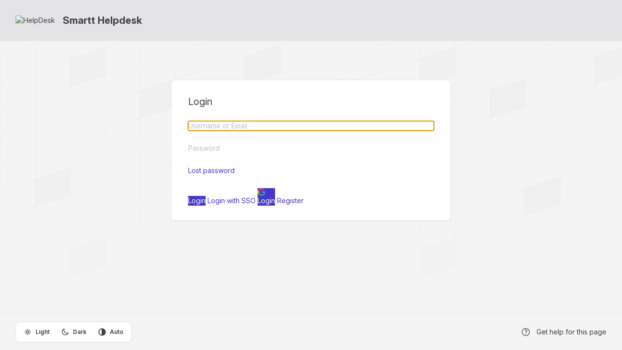

--- FILE ---
content_type: text/css
request_url: https://cdn.jitbit.com/helpdesk/css/output.css?v=69290
body_size: 13659
content:
*,:after,:before{border:0 solid #e5e7eb;box-sizing:border-box}:after,:before{--tw-content:""}:host,html{line-height:1.5;-webkit-text-size-adjust:100%;font-family:InterVariable,sans-serif;font-feature-settings:normal;font-variation-settings:normal;-moz-tab-size:4;tab-size:4;-webkit-tap-highlight-color:transparent}body{line-height:inherit;margin:0}hr{border-top-width:1px;color:inherit;height:0}abbr:where([title]){text-decoration:underline dotted}h1,h2,h3,h4,h5,h6{font-size:inherit;font-weight:inherit}a{color:inherit;text-decoration:inherit}b,strong{font-weight:bolder}code,kbd,pre,samp{font-family:ui-monospace,SFMono-Regular,Menlo,Monaco,Consolas,Liberation Mono,Courier New,monospace;font-feature-settings:normal;font-size:1em;font-variation-settings:normal}small{font-size:80%}sub,sup{font-size:75%;line-height:0;position:relative;vertical-align:baseline}sub{bottom:-.25em}sup{top:-.5em}table{border-collapse:collapse;border-color:inherit;text-indent:0}button,input,optgroup,select,textarea{color:inherit;font-family:inherit;font-feature-settings:inherit;font-size:100%;font-variation-settings:inherit;font-weight:inherit;letter-spacing:inherit;line-height:inherit;margin:0;padding:0}button,select{text-transform:none}button,input:where([type=button]),input:where([type=reset]),input:where([type=submit]){-webkit-appearance:button;background-color:transparent;background-image:none}:-moz-focusring{outline:auto}:-moz-ui-invalid{box-shadow:none}progress{vertical-align:baseline}::-webkit-inner-spin-button,::-webkit-outer-spin-button{height:auto}[type=search]{-webkit-appearance:textfield;outline-offset:-2px}::-webkit-search-decoration{-webkit-appearance:none}::-webkit-file-upload-button{-webkit-appearance:button;font:inherit}summary{display:list-item}blockquote,dd,dl,figure,h1,h2,h3,h4,h5,h6,hr,p,pre{margin:0}fieldset{margin:0}fieldset,legend{padding:0}menu,ol,ul{list-style:none;margin:0;padding:0}dialog{padding:0}textarea{resize:vertical}input::placeholder,textarea::placeholder{color:#9ca3af;opacity:1}[role=button],button{cursor:pointer}:disabled{cursor:default}audio,canvas,embed,iframe,img,object,svg,video{display:block;vertical-align:middle}img,video{max-width:100%}[hidden]{display:none}.border-spacing-6,.horizseparated,.smallTicketList,.ticketGrid,table{--tw-border-spacing-x:0;--tw-border-spacing-y:0}.rotate-90,.rotate-\[30deg\],.transform,svg{--tw-translate-x:0;--tw-translate-y:0;--tw-rotate:0;--tw-skew-x:0;--tw-skew-y:0;--tw-scale-x:1;--tw-scale-y:1}.announcementbar,.announcementerror{--tw-gradient-from-position: ;--tw-gradient-via-position: ;--tw-gradient-to-position: }.dropdown-menu,.pager,.tagsinput,.ui-multiselect,input,input:not([type=submit],[type=checkbox],[type=radio]),select,textarea{--tw-ring-offset-shadow:0 0 #0000;--tw-ring-shadow:0 0 #0000;--tw-shadow:0 0 #0000;--tw-shadow-colored:0 0 #0000}.priorityCell:before,input,textarea{--tw-ring-inset: ;--tw-ring-offset-width:0px;--tw-ring-offset-color:#fff;--tw-ring-color:rgba(59,130,246,.5);--tw-ring-offset-shadow:0 0 #0000;--tw-ring-shadow:0 0 #0000;--tw-shadow:0 0 #0000;--tw-shadow-colored:0 0 #0000}.blur,.blur-3xl,.filter{--tw-blur: ;--tw-brightness: ;--tw-contrast: ;--tw-grayscale: ;--tw-hue-rotate: ;--tw-invert: ;--tw-saturate: ;--tw-sepia: ;--tw-drop-shadow: }.backdrop-blur,.dropdown-menu,.userPopup,[id=bulk-actions-popup]{--tw-backdrop-blur: ;--tw-backdrop-brightness: ;--tw-backdrop-contrast: ;--tw-backdrop-grayscale: ;--tw-backdrop-hue-rotate: ;--tw-backdrop-invert: ;--tw-backdrop-opacity: ;--tw-backdrop-saturate: ;--tw-backdrop-sepia: }:root{--new-color:185 28 28;--tech-color:21 128 61;--cust-color:217 119 6;--fortech-color:29 78 216;--error-color:190 18 60;--accent-color:67 56 202;--accent-color-text:67 56 202;--header-color:228 228 231;--header-text-color:63 63 70}html.dark{--new-color:248 113 113;--cust-color:251 191 36;--fortech-color:59 130 246;--error-color:248 113 113;--accent-color:79 70 229;--accent-color-text:129 140 248;--header-color:39 39 42;--header-text-color:255 255 255}html{color:#3f3f46}html:where(.dark,.dark *){color:#d4d4d8}:where(.dark,.dark *),:where(.dark,.dark *) :after,:where(.dark,.dark *) :before{border-color:#3f3f46}html *{scrollbar-color:#ccc transparent;scrollbar-width:thin}html.dark{color-scheme:dark}input[list]::-webkit-calendar-picker-indicator{display:none!important}input[type=date],input[type=datetime-local]{line-height:1.125rem}button.ui-multiselect,input[list],select{appearance:none;background-image:url("data:image/svg+xml;charset=utf-8,%3Csvg xmlns='http://www.w3.org/2000/svg' fill='none' viewBox='0 0 20 20'%3E%3Cpath stroke='%236b7280' stroke-linecap='round' stroke-linejoin='round' stroke-width='1.5' d='m6 8 4 4 4-4'/%3E%3C/svg%3E");background-position:right .5rem center;background-repeat:no-repeat;background-size:1.5em 1.5em;padding-right:2.5rem!important;-webkit-print-color-adjust:exact;print-color-adjust:exact}select[multiple]{box-sizing:border-box;height:2.25rem;overflow:hidden;vertical-align:top}button.ui-multiselect{border-color:#e4e4e7;color:rgba(156,163,175,.7)!important;display:inline-block!important;font-weight:400;text-align:left!important;text-wrap:nowrap}button.ui-multiselect:where(.dark,.dark *){border-color:#3f3f46}button.ui-multiselect:hover{background-color:inherit;color:inherit}button.ui-multiselect span.ui-icon{display:none}table.sortable th{cursor:pointer}.container{width:100%}@media (min-width:640px){.container{max-width:640px}}@media (min-width:768px){.container{max-width:768px}}@media (min-width:1024px){.container{max-width:1024px}}@media (min-width:1366px){.container{max-width:1366px}}@media (min-width:1536px){.container{max-width:1536px}}button.ui-multiselect,input:not([type=submit],[type=checkbox],[type=radio]),select,textarea{background-color:#fff;border-radius:.375rem;border-width:1px;color:#000;padding:.5rem .75rem;--tw-shadow:0 1px 2px 0 rgba(0,0,0,.05);--tw-shadow-colored:0 1px 2px 0 var(--tw-shadow-color);box-shadow:var(--tw-ring-offset-shadow,0 0 #0000),var(--tw-ring-shadow,0 0 #0000),var(--tw-shadow)}button.ui-multiselect:where(.dark,.dark *),input:not([type=submit],[type=checkbox],[type=radio]):where(.dark,.dark *),select:where(.dark,.dark *),textarea:where(.dark,.dark *){background-color:#18181b;color:#d4d4d8}button.ui-multiselect:disabled,button.ui-multiselect[readonly],input:not([type=submit],[type=checkbox],[type=radio]):disabled,input:not([type=submit],[type=checkbox],[type=radio])[readonly],select:disabled,select[readonly],textarea:disabled,textarea[readonly]{background-color:#f4f4f5;color:#a1a1aa}button.ui-multiselect:disabled:where(.dark,.dark *),button.ui-multiselect[readonly]:where(.dark,.dark *),input:not([type=submit],[type=checkbox],[type=radio]):disabled:where(.dark,.dark *),input:not([type=submit],[type=checkbox],[type=radio])[readonly]:where(.dark,.dark *),select:disabled:where(.dark,.dark *),select[readonly]:where(.dark,.dark *),textarea:disabled:where(.dark,.dark *),textarea[readonly]:where(.dark,.dark *){background-color:#27272a;color:#52525b}button.ui-multiselect:focus-visible,input:not([type=submit],[type=checkbox],[type=radio]):focus-visible,select:focus-visible,textarea:focus-visible{border-color:rgb(var(--accent-color)/.6);outline:2px solid transparent;outline-offset:2px}.bluebutton,.button,.graybutton,.moreBtn,.transparentbutton,button,input[type=file]::file-selector-button,input[type=submit],input[type=submit].graybutton{align-items:center;background-color:#fafafa;border-color:hsla(240,5%,84%,.6);border-radius:.375rem;border-width:1px;color:#4b5563;column-gap:.25rem;cursor:pointer;display:inline-flex;font-size:.875rem;font-weight:500;justify-content:center;line-height:1.25rem;padding:.5rem 1rem;text-align:center}.bluebutton:hover,.button:hover,.graybutton:hover,.moreBtn:hover,.transparentbutton:hover,button:hover,input[type=file]::file-selector-button:hover,input[type=submit].graybutton:hover,input[type=submit]:hover{background-color:#f4f4f5;color:#4b5563}.bluebutton:disabled,.button:disabled,.graybutton:disabled,.moreBtn:disabled,.transparentbutton:disabled,button:disabled,input[type=file]::file-selector-button:disabled,input[type=submit].graybutton:disabled,input[type=submit]:disabled{color:#a1a1aa;cursor:not-allowed}.bluebutton:where(.dark,.dark *),.button:where(.dark,.dark *),.graybutton:where(.dark,.dark *),.moreBtn:where(.dark,.dark *),.transparentbutton:where(.dark,.dark *),button:where(.dark,.dark *),input[type=file]:where(.dark,.dark *)::file-selector-button,input[type=submit].graybutton:where(.dark,.dark *),input[type=submit]:where(.dark,.dark *){background-color:#3f3f46;border-color:transparent;color:#d4d4d8}.bluebutton:hover:where(.dark,.dark *),.button:hover:where(.dark,.dark *),.graybutton:hover:where(.dark,.dark *),.moreBtn:hover:where(.dark,.dark *),.transparentbutton:hover:where(.dark,.dark *),button:hover:where(.dark,.dark *),input[type=file]:where(.dark,.dark *)::file-selector-button:hover,input[type=submit].graybutton:hover:where(.dark,.dark *),input[type=submit]:hover:where(.dark,.dark *){background-color:#52525b;color:#f4f4f5}.bluebutton:disabled:where(.dark,.dark *),.button:disabled:where(.dark,.dark *),.graybutton:disabled:where(.dark,.dark *),.moreBtn:disabled:where(.dark,.dark *),.transparentbutton:disabled:where(.dark,.dark *),button:disabled:where(.dark,.dark *),input[type=file]:where(.dark,.dark *)::file-selector-button:disabled,input[type=submit].graybutton:disabled:where(.dark,.dark *),input[type=submit]:disabled:where(.dark,.dark *){color:#71717a}input[type=file]{padding:0}input[type=file]::file-selector-button{border-style:solid;border-bottom:none;border-left:none;border-top:none}input[type=file]::file-selector-button{margin-right:1rem}.bluebutton,button,input[type=submit]{background-color:rgb(var(--accent-color)/1);border-color:transparent;color:#fff}.bluebutton:hover,button:hover,input[type=submit]:hover{background-color:rgb(var(--accent-color)/.9);color:#fff}.transparentbutton{background-color:transparent;border-color:transparent}.transparentbutton:hover{background-color:#d4d4d8}.transparentbutton:hover:where(.dark,.dark *){background-color:#52525b}a{color:rgb(var(--accent-color-text)/1)}a:hover{color:rgb(var(--accent-color-text)/.75)}a[disabled]{color:#a1a1aa;cursor:not-allowed;pointer-events:none}a[disabled]:where(.dark,.dark *){color:#71717a}th{font-weight:600;text-align:left}.footer a,nav>a,nav>div>a,th>a{color:inherit}b{font-weight:600}.onoffcontainer input[type=checkbox]:not(.skiponoff){appearance:none;background-color:#e4e4e7;border-radius:9999px;cursor:pointer;height:1.5rem;margin-right:.75rem;position:relative;width:2.5rem}.onoffcontainer input[type=checkbox]:not(.skiponoff):where(.dark,.dark *){background-color:#3f3f46}.onoffcontainer input[type=checkbox]:not(.skiponoff){transition:all .2s ease-in 0s}.onoffcontainer input[type=checkbox]:not(.skiponoff):before{background-color:#fff;border-radius:9999px;content:"";height:1rem;left:.25rem;position:absolute;top:.25rem;transform:none;width:1rem}.onoffcontainer input[type=checkbox]:not(.skiponoff):after{content:none}.onoffcontainer input[type=checkbox]:not(.skiponoff):checked{background-color:rgb(var(--accent-color)/1)}.onoffcontainer input[type=checkbox]:not(.skiponoff)[disabled],.onoffcontainer input[type=checkbox]:not(.skiponoff)[readonly]{background-color:#d4d4d8!important}.onoffcontainer input[type=checkbox]:not(.skiponoff)[disabled]:where(.dark,.dark *),.onoffcontainer input[type=checkbox]:not(.skiponoff)[readonly]:where(.dark,.dark *){background-color:#52525b!important}.onoffcontainer input[type=checkbox]:not(.skiponoff)[disabled]:before,.onoffcontainer input[type=checkbox]:not(.skiponoff)[readonly]:before{background-color:#e4e4e7!important}.onoffcontainer input[type=checkbox]:not(.skiponoff)[disabled]:where(.dark,.dark *):before,.onoffcontainer input[type=checkbox]:not(.skiponoff)[readonly]:where(.dark,.dark *):before{background-color:#71717a!important}.onoffcontainer input[type=checkbox]:not(.skiponoff):checked:before{left:1.25rem}h1{font-size:1.5rem;line-height:2rem}h2{font-size:1.25rem;line-height:1.75rem}p{margin-bottom:.5rem;margin-top:.5rem}a,label{cursor:pointer}code{font-family:ui-monospace,SFMono-Regular,Menlo,Monaco,Consolas,Liberation Mono,Courier New,monospace;font-weight:500}.container{max-width:72rem}.visible{visibility:visible}.invisible{visibility:hidden}.collapse{visibility:collapse}.static{position:static}.fixed{position:fixed}.absolute{position:absolute}.relative{position:relative}.sticky{position:sticky}.inset-x-0{left:0;right:0}.inset-y-0{bottom:0;top:0}.\!right-4{right:1rem!important}.-bottom-3{bottom:-.75rem}.-right-1{right:-.25rem}.-top-10{top:-2.5rem}.left-0{left:0}.left-1{left:.25rem}.left-3{left:.75rem}.left-\[calc\(50\%-4rem\)\]{left:calc(50% - 4rem)}.right-0{right:0}.right-14{right:3.5rem}.right-2{right:.5rem}.right-3{right:.75rem}.right-4{right:1rem}.top-0{top:0}.top-1{top:.25rem}.top-3{top:.75rem}.top-8{top:2rem}.top-9{top:2.25rem}.top-\[17px\]{top:17px}.-z-10{z-index:-10}.z-10{z-index:10}.z-50{z-index:50}.-order-1{order:-1}.float-right{float:right}.\!m-0{margin:0!important}.m-0{margin:0}.m-4{margin:1rem}.-mx-4{margin-left:-1rem;margin-right:-1rem}.-my-6{margin-bottom:-1.5rem;margin-top:-1.5rem}.mx-auto{margin-left:auto;margin-right:auto}.my-2{margin-bottom:.5rem;margin-top:.5rem}.my-3{margin-bottom:.75rem;margin-top:.75rem}.my-4{margin-bottom:1rem;margin-top:1rem}.my-6{margin-bottom:1.5rem;margin-top:1.5rem}.my-auto{margin-bottom:auto;margin-top:auto}.\!mb-0{margin-bottom:0!important}.\!mb-10{margin-bottom:2.5rem!important}.\!mt-0{margin-top:0!important}.-mb-6{margin-bottom:-1.5rem}.-ml-0\.5{margin-left:-.125rem}.-ml-2{margin-left:-.5rem}.-mt-0\.5{margin-top:-.125rem}.-mt-6{margin-top:-1.5rem}.mb-1{margin-bottom:.25rem}.mb-10{margin-bottom:2.5rem}.mb-2{margin-bottom:.5rem}.mb-3{margin-bottom:.75rem}.mb-4{margin-bottom:1rem}.mb-5{margin-bottom:1.25rem}.mb-6{margin-bottom:1.5rem}.mb-8{margin-bottom:2rem}.ml-1{margin-left:.25rem}.ml-2{margin-left:.5rem}.ml-4{margin-left:1rem}.mr-1{margin-right:.25rem}.mr-2{margin-right:.5rem}.mr-3{margin-right:.75rem}.mr-4{margin-right:1rem}.mr-8{margin-right:2rem}.mt-1{margin-top:.25rem}.mt-10{margin-top:2.5rem}.mt-2{margin-top:.5rem}.mt-3{margin-top:.75rem}.mt-4{margin-top:1rem}.mt-6{margin-top:1.5rem}.mt-8{margin-top:2rem}.mt-auto{margin-top:auto}.\!block{display:block!important}.block{display:block}.inline-block{display:inline-block}.inline{display:inline}.flex{display:flex}.inline-flex{display:inline-flex}.table{display:table}.grid{display:grid}.contents{display:contents}.hidden{display:none}.aspect-\[1155\/678\]{aspect-ratio:1155/678}.size-10{height:2.5rem;width:2.5rem}.size-11{height:2.75rem;width:2.75rem}.size-2{height:.5rem;width:.5rem}.size-20{height:5rem;width:5rem}.size-3{height:.75rem;width:.75rem}.size-4{height:1rem;width:1rem}.size-5{height:1.25rem;width:1.25rem}.size-6{height:1.5rem;width:1.5rem}.size-60{height:15rem;width:15rem}.size-7{height:1.75rem;width:1.75rem}.size-8{height:2rem;width:2rem}.h-1\.5{height:.375rem}.h-2\.5{height:.625rem}.h-4{height:1rem}.h-5{height:1.25rem}.h-9{height:2.25rem}.h-96{height:24rem}.h-full{height:100%}.max-h-9{max-height:2.25rem}.max-h-96{max-height:24rem}.min-h-0{min-height:0}.min-h-screen{min-height:100vh}.w-1\.5{width:.375rem}.w-1\/2{width:50%}.w-1\/3{width:33.333333%}.w-11{width:2.75rem}.w-16{width:4rem}.w-2\.5{width:.625rem}.w-20{width:5rem}.w-48{width:12rem}.w-60{width:15rem}.w-64{width:16rem}.w-8{width:2rem}.w-96{width:24rem}.w-full{width:100%}.min-w-0{min-width:0}.min-w-16{min-width:4rem}.min-w-48{min-width:12rem}.min-w-64{min-width:16rem}.min-w-8{min-width:2rem}.min-w-80{min-width:20rem}.min-w-max{min-width:max-content}.max-w-12{max-width:3rem}.max-w-2xl{max-width:42rem}.max-w-full{max-width:100%}.max-w-lg{max-width:32rem}.max-w-md{max-width:28rem}.max-w-screen-md{max-width:768px}.max-w-screen-sm{max-width:640px}.max-w-screen-xl{max-width:1366px}.max-w-sm{max-width:24rem}.max-w-xl{max-width:36rem}.flex-1{flex:1 1 0%}.shrink{flex-shrink:1}.shrink-0{flex-shrink:0}.grow{flex-grow:1}.border-separate{border-collapse:separate}.border-spacing-6{--tw-border-spacing-x:1.5rem;--tw-border-spacing-y:1.5rem;border-spacing:var(--tw-border-spacing-x) var(--tw-border-spacing-y)}.rotate-90{--tw-rotate:90deg}.rotate-90,.rotate-\[30deg\]{transform:translate(var(--tw-translate-x),var(--tw-translate-y)) rotate(var(--tw-rotate)) skewX(var(--tw-skew-x)) skewY(var(--tw-skew-y)) scaleX(var(--tw-scale-x)) scaleY(var(--tw-scale-y))}.rotate-\[30deg\]{--tw-rotate:30deg}.transform{transform:translate(var(--tw-translate-x),var(--tw-translate-y)) rotate(var(--tw-rotate)) skewX(var(--tw-skew-x)) skewY(var(--tw-skew-y)) scaleX(var(--tw-scale-x)) scaleY(var(--tw-scale-y))}@keyframes bounce{0%,to{animation-timing-function:cubic-bezier(.8,0,1,1);transform:translateY(-25%)}50%{animation-timing-function:cubic-bezier(0,0,.2,1);transform:none}}.animate-bounce{animation:bounce 1s infinite}@keyframes ping{75%,to{opacity:0;transform:scale(2)}}.animate-ping{animation:ping 1s cubic-bezier(0,0,.2,1) infinite}.animate-pulse{animation:pulse 2s cubic-bezier(.4,0,.6,1) infinite}.cursor-pointer{cursor:pointer}.resize-none{resize:none}.grid-cols-1{grid-template-columns:repeat(1,minmax(0,1fr))}.flex-col{flex-direction:column}.flex-col-reverse{flex-direction:column-reverse}.flex-wrap{flex-wrap:wrap}.items-start{align-items:flex-start}.items-center{align-items:center}.items-baseline{align-items:baseline}.justify-start{justify-content:flex-start}.justify-end{justify-content:flex-end}.justify-center{justify-content:center}.justify-between{justify-content:space-between}.gap-1{gap:.25rem}.gap-2{gap:.5rem}.gap-3{gap:.75rem}.gap-4{gap:1rem}.gap-6{gap:1.5rem}.gap-x-2{column-gap:.5rem}.gap-x-3{column-gap:.75rem}.gap-x-4{column-gap:1rem}.gap-x-5{column-gap:1.25rem}.gap-x-8{column-gap:2rem}.gap-y-12{row-gap:3rem}.gap-y-2{row-gap:.5rem}.gap-y-4{row-gap:1rem}.space-x-1>:not([hidden])~:not([hidden]){--tw-space-x-reverse:0;margin-left:calc(.25rem*(1 - var(--tw-space-x-reverse)));margin-right:calc(.25rem*var(--tw-space-x-reverse))}.space-y-4>:not([hidden])~:not([hidden]){--tw-space-y-reverse:0;margin-bottom:calc(1rem*var(--tw-space-y-reverse));margin-top:calc(1rem*(1 - var(--tw-space-y-reverse)))}.overflow-auto{overflow:auto}.overflow-hidden{overflow:hidden}.overflow-x-auto{overflow-x:auto}.overflow-y-auto{overflow-y:auto}.overflow-y-hidden{overflow-y:hidden}.truncate{overflow:hidden;white-space:nowrap}.text-ellipsis,.truncate{text-overflow:ellipsis}.whitespace-nowrap{white-space:nowrap}.whitespace-pre-wrap{white-space:pre-wrap}.text-nowrap{text-wrap:nowrap}.break-words{overflow-wrap:break-word}.break-all{word-break:break-all}.rounded{border-radius:.25rem}.rounded-full{border-radius:9999px}.rounded-lg{border-radius:.5rem}.rounded-md{border-radius:.375rem}.rounded-e-none{border-end-end-radius:0;border-start-end-radius:0}.rounded-s-none{border-end-start-radius:0;border-start-start-radius:0}.border{border-width:1px}.\!border-b-0{border-bottom-width:0!important}.\!border-t{border-top-width:1px!important}.border-b{border-bottom-width:1px}.border-r{border-right-width:1px}.border-t{border-top-width:1px}.border-dashed{border-style:dashed}.border-accent-color{border-color:rgb(var(--accent-color)/1)}.border-error-color{border-color:rgb(var(--error-color)/1)}.border-zinc-300{border-color:#d4d4d8}.border-zinc-900\/25{border-color:rgba(24,24,27,.25)}.\!bg-accent-color{background-color:rgb(var(--accent-color)/1)!important}.\!bg-accent-color\/5{background-color:rgb(var(--accent-color)/.05)!important}.\!bg-zinc-50{background-color:#fafafa!important}.bg-accent-color{background-color:rgb(var(--accent-color)/1)}.bg-header-color{background-color:rgb(var(--header-color)/1)}.bg-red-400{background-color:#f87171}.bg-red-500{background-color:#ef4444}.bg-transparent{background-color:transparent}.bg-white{background-color:#fff}.bg-white\/\[\.4\]{background-color:hsla(0,0%,100%,.4)}.bg-zinc-100{background-color:#f4f4f5}.bg-zinc-200{background-color:#e4e4e7}.bg-zinc-400{background-color:#a1a1aa}.fill-zinc-400{fill:#a1a1aa}.stroke-zinc-400{stroke:#a1a1aa}.stroke-zinc-500{stroke:#71717a}.stroke-zinc-800{stroke:#27272a}.stroke-2{stroke-width:2}.\!p-0{padding:0!important}.\!p-1{padding:.25rem!important}.\!p-7{padding:1.75rem!important}.p-1{padding:.25rem}.p-1\.5{padding:.375rem}.p-2{padding:.5rem}.p-3{padding:.75rem}.p-4{padding:1rem}.p-7{padding:1.75rem}.p-8{padding:2rem}.\!px-1{padding-left:.25rem!important;padding-right:.25rem!important}.\!py-0\.5{padding-bottom:.125rem!important;padding-top:.125rem!important}.\!py-2\.5{padding-bottom:.625rem!important;padding-top:.625rem!important}.\!py-4{padding-bottom:1rem!important;padding-top:1rem!important}.px-2{padding-left:.5rem;padding-right:.5rem}.px-3{padding-left:.75rem;padding-right:.75rem}.px-4{padding-left:1rem;padding-right:1rem}.px-5{padding-left:1.25rem;padding-right:1.25rem}.py-1{padding-bottom:.25rem;padding-top:.25rem}.py-2{padding-bottom:.5rem;padding-top:.5rem}.py-2\.5{padding-bottom:.625rem;padding-top:.625rem}.py-4{padding-bottom:1rem;padding-top:1rem}.py-7{padding-bottom:1.75rem;padding-top:1.75rem}.py-8{padding-bottom:2rem;padding-top:2rem}.\!ps-10{padding-inline-start:2.5rem!important}.\!pt-0{padding-top:0!important}.pb-1{padding-bottom:.25rem}.pb-2{padding-bottom:.5rem}.pb-4{padding-bottom:1rem}.pl-0{padding-left:0}.pl-1{padding-left:.25rem}.pl-4{padding-left:1rem}.pl-5{padding-left:1.25rem}.pr-0{padding-right:0}.pr-1{padding-right:.25rem}.pr-3{padding-right:.75rem}.pr-6{padding-right:1.5rem}.pr-8{padding-right:2rem}.pt-10{padding-top:2.5rem}.pt-4{padding-top:1rem}.pt-6{padding-top:1.5rem}.text-left{text-align:left}.text-center{text-align:center}.text-right{text-align:right}.align-middle{vertical-align:middle}.text-base{font-size:1rem;line-height:1.5rem}.text-lg{font-size:1.125rem;line-height:1.75rem}.text-sm{font-size:.875rem;line-height:1.25rem}.text-xl{font-size:1.25rem;line-height:1.75rem}.text-xs{font-size:.75rem;line-height:1rem}.font-bold{font-weight:700}.font-extralight{font-weight:200}.font-medium{font-weight:500}.font-normal{font-weight:400}.font-semibold{font-weight:600}.lowercase{text-transform:lowercase}.capitalize{text-transform:capitalize}.italic{font-style:italic}.\!text-error-color{color:rgb(var(--error-color)/1)!important}.\!text-white{color:#fff!important}.text-black{color:#000}.text-error-color{color:rgb(var(--error-color)/1)}.text-green-600{color:#16a34a}.text-header-text-color{color:rgb(var(--header-text-color)/1)}.text-indigo-200{color:#c7d2fe}.text-inherit{color:inherit}.text-red-700{color:#b91c1c}.text-tech-color{color:rgb(var(--tech-color)/1)}.text-zinc-400{color:#a1a1aa}.text-zinc-500{color:#71717a}.text-zinc-700{color:#3f3f46}.text-zinc-800{color:#27272a}.underline{text-decoration-line:underline}.opacity-0{opacity:0}.opacity-5{opacity:.05}.opacity-60{opacity:.6}.opacity-75{opacity:.75}.outline{outline-style:solid}.blur{--tw-blur:blur(8px)}.blur,.blur-3xl{filter:var(--tw-blur) var(--tw-brightness) var(--tw-contrast) var(--tw-grayscale) var(--tw-hue-rotate) var(--tw-invert) var(--tw-saturate) var(--tw-sepia) var(--tw-drop-shadow)}.blur-3xl{--tw-blur:blur(64px)}.filter{filter:var(--tw-blur) var(--tw-brightness) var(--tw-contrast) var(--tw-grayscale) var(--tw-hue-rotate) var(--tw-invert) var(--tw-saturate) var(--tw-sepia) var(--tw-drop-shadow)}.backdrop-blur{--tw-backdrop-blur:blur(8px);-webkit-backdrop-filter:var(--tw-backdrop-blur) var(--tw-backdrop-brightness) var(--tw-backdrop-contrast) var(--tw-backdrop-grayscale) var(--tw-backdrop-hue-rotate) var(--tw-backdrop-invert) var(--tw-backdrop-opacity) var(--tw-backdrop-saturate) var(--tw-backdrop-sepia);backdrop-filter:var(--tw-backdrop-blur) var(--tw-backdrop-brightness) var(--tw-backdrop-contrast) var(--tw-backdrop-grayscale) var(--tw-backdrop-hue-rotate) var(--tw-backdrop-invert) var(--tw-backdrop-opacity) var(--tw-backdrop-saturate) var(--tw-backdrop-sepia)}.transition-all{transition-duration:.15s;transition-property:all;transition-timing-function:cubic-bezier(.4,0,.2,1)}div.ui-multiselect-menu{background-color:#fff;border-radius:.5rem;border-width:1px;display:none;margin-top:.5rem;min-width:14rem;overflow:auto;z-index:50}div.ui-multiselect-menu:where(.dark,.dark *){background-color:#18181b}div.ui-multiselect-menu{scrollbar-color:#ccc transparent;scrollbar-width:thin;z-index:1100}div.ui-multiselect-menu .ui-multiselect-single .ui-multiselect-checkboxes input{left:-9999px;position:absolute!important;top:auto!important}div.ui-multiselect-menu .ui-multiselect-single .ui-multiselect-checkboxes label{padding:5px!important}div.ui-multiselect-menu .ui-multiselect-header ul{display:flex;gap:1rem;padding:.5rem}div.ui-multiselect-menu .ui-multiselect-checkboxes label:has(input[type=checkbox]:checked){background-color:rgb(var(--accent-color)/1);color:#fff}div.ui-multiselect-menu .ui-multiselect-checkboxes label{flex-grow:1}div.ui-multiselect-menu .ui-multiselect-checkboxes input{margin-right:.5rem}.redbutton,button.redbutton,input[type=submit].redbutton{background-color:#b91c1c;border-color:#b91c1c;color:#fff}.redbutton:hover,button.redbutton:hover,input[type=submit].redbutton:hover{background-color:#991b1b;color:#fff}.grey2{color:#71717a;font-size:.75rem;line-height:1rem}.grey2:where(.dark,.dark *){color:#a1a1aa}

/*! rtl:ignore */input[type=checkbox]{appearance:none;cursor:pointer;direction:ltr;height:1rem;line-height:16px;position:relative;vertical-align:middle;width:1rem}input[type=checkbox]:before{background-color:rgb(var(--accent-color)/1);content:url("data:image/svg+xml;charset=utf-8,%3Csvg xmlns='http://www.w3.org/2000/svg' width='14' height='15' stroke='%23fff' stroke-linecap='round' stroke-width='4' viewBox='0 0 19 19'%3E%3Cpath d='m5 10.75 3.5 3.5L16 6'/%3E%3C/svg%3E");transform:scale(0)}input[type=checkbox]:after,input[type=checkbox]:before{border-radius:4px;height:100%;position:absolute;transition:.3s;width:100%}input[type=checkbox]:after{background-color:#fff;border-color:#d4d4d8;border-width:1px;content:""}input[type=checkbox]:where(.dark,.dark *):after{background-color:#27272a;border-color:#71717a}input[type=checkbox]:checked:before{transform:scale(1)}input[type=checkbox]:checked:after{transform:scale(0)}input[type=checkbox]:disabled:before{background-color:#a1a1aa}input[type=checkbox]:disabled:after{background-color:#a1a1aa;opacity:.3}input[type=radio]:not(.radiobox){appearance:none;border-radius:9999px;border-width:1px;cursor:pointer;height:1rem;vertical-align:text-top;width:1rem}input[type=radio]:not(.radiobox):checked{background-color:rgb(var(--accent-color)/1)}input[type=radio]:checked{background-image:url("data:image/svg+xml;charset=utf-8,%3Csvg xmlns='http://www.w3.org/2000/svg' fill='%23fff' viewBox='0 0 16 16'%3E%3Ccircle cx='8' cy='8' r='3'/%3E%3C/svg%3E")}[v-cloak]{display:none!important}.bgpattern{background-image:url(../images/bgpattern.svg);background-position:0 0;background-repeat:repeat-x;background-size:720px 720px}html.dark .bgpattern{background-image:url(../images/bgpattern_dark.svg)}.announcementbar{align-items:center;background-image:linear-gradient(to right,var(--tw-gradient-stops));display:flex;display:none;justify-content:space-between;--tw-gradient-from:rgb(var(--accent-color)/0.2) var(--tw-gradient-from-position);--tw-gradient-to:rgb(var(--accent-color)/0) var(--tw-gradient-to-position);--tw-gradient-stops:var(--tw-gradient-from),var(--tw-gradient-to);--tw-gradient-to:rgb(var(--accent-color)/0.6) var(--tw-gradient-to-position);font-size:.875rem;line-height:1.25rem;padding:.5rem 2rem}.announcementbar span{flex-grow:1}.announcementbar a.announcementClose{color:inherit}.announcementbar.announcementerror{background-image:linear-gradient(to right,var(--tw-gradient-stops));--tw-gradient-from:#ff317f90 var(--tw-gradient-from-position);--tw-gradient-to:rgba(255,49,127,0) var(--tw-gradient-to-position);--tw-gradient-stops:var(--tw-gradient-from),var(--tw-gradient-to);--tw-gradient-to:#ff89fc90 var(--tw-gradient-to-position)}.spanHtml{max-width:fit-content}.spanHtml>:not([hidden])~:not([hidden]){--tw-space-x-reverse:0;margin-left:calc(.25rem*(1 - var(--tw-space-x-reverse)));margin-right:calc(.25rem*var(--tw-space-x-reverse))}.spanHtml{background-color:#fff;border-radius:.375rem;font-size:.75rem;line-height:1rem;padding:.25rem .5rem}.spanHtml:where(.dark,.dark *){background-color:#52525b}.spanHtml a{text-decoration-line:underline}#profilePopup{margin-top:1rem;padding:1rem;right:0;width:24rem}#profilePopup .profileDiv{align-items:center;display:flex;margin-bottom:.75rem}#profilePopup .profileDiv .avatar{height:3.5rem!important;margin-right:.75rem;max-width:none!important;width:3.5rem!important}.ctrlenter{font-size:.75rem;font-weight:200;height:.9rem;line-height:1rem;margin-left:.5rem;opacity:.7}.smallTicketList>li{align-items:center;background-color:#f4f4f5;border-radius:.375rem;display:flex;margin-bottom:.5rem;padding:.5rem}.smallTicketList>li:hover{opacity:.8}.smallTicketList>li:where(.dark,.dark *){background-color:rgba(63,63,70,.5)}.smallTicketList>li a{color:inherit}.smallTicketList>li :first-child{flex-grow:1;overflow:hidden;text-overflow:ellipsis;white-space:nowrap}.smallTicketList>li hr{margin-bottom:.75rem;margin-top:.75rem}table.smallTicketList{--tw-border-spacing-y:0.75rem;border-spacing:var(--tw-border-spacing-x) var(--tw-border-spacing-y);padding-top:.75rem}table.smallTicketList th{padding:0}table.smallTicketList td{background-color:#f4f4f5;cursor:pointer;padding:.75rem}table.smallTicketList td:where(.dark,.dark *){background-color:rgba(63,63,70,.5)}table.smallTicketList td:first-child{width:100%}table.smallTicketList tr:has(td):hover{opacity:.8}table.smallTicketList td:first-child{border-bottom-left-radius:.375rem;border-top-left-radius:.375rem}table.smallTicketList td:last-child{border-bottom-right-radius:.375rem;border-top-right-radius:.375rem}nav>.menuItem{align-items:center;border-bottom-width:2px;border-color:transparent;display:inline-flex;font-size:.875rem;font-weight:400;line-height:1.25rem;padding-bottom:.75rem;padding-top:.25rem}nav>.menuItem:hover{border-color:rgb(var(--accent-color-text)/1);color:rgb(var(--accent-color-text)/1)}nav>.menuItem.active{border-bottom-width:2px;border-color:rgb(var(--accent-color-text)/1);color:rgb(var(--accent-color-text)/1)}nav>.menuItem svg{color:#71717a}nav>.menuItem.active svg{color:inherit}.viewMode{align-items:center;color:#27272a;column-gap:1rem;display:flex}.viewMode:where(.dark,.dark *){color:#a1a1aa}.viewMode>a,.viewMode>div.dropdown>a{align-items:center;border-color:transparent;border-radius:9999px;border-width:1px;column-gap:.5rem;display:inline-flex;font-size:.875rem;font-weight:400;justify-content:flex-end;line-height:1.25rem;min-height:2.5rem;padding:.5rem .75rem}.viewMode>a:hover,.viewMode>div.dropdown>a:hover{background-color:#e4e4e7}.viewMode>a:where(.dark,.dark *):hover,.viewMode>div.dropdown>a:where(.dark,.dark *):hover{background-color:#27272a}.viewMode>a>span.ticketCount{background-color:#fff;border-radius:9999px;border-width:1px;color:#000;font-size:.75rem;line-height:1rem;min-width:2rem;padding:.25rem .5rem;text-align:center}.viewMode>a>span.ticketCount:where(.dark,.dark *){background-color:#27272a;border-color:#27272a;color:#fff}.viewMode a.active2,.viewMode>div.dropdown>a.active2{background-color:#fff;border-color:#e5e7eb;color:rgb(var(--accent-color-text)/1)}.viewMode a.active2:where(.dark,.dark *),.viewMode>div.dropdown>a.active2:where(.dark,.dark *){background-color:#27272a;border-color:#27272a}.viewMode a.active2>span.ticketCount{background-color:#e4e4e7}.viewMode a.active2>span.ticketCount:where(.dark,.dark *){background-color:#3f3f46}.filterBox{padding:.25rem!important;right:0;width:24rem}.filterBox #divSavedFilters:not(:empty){padding:.5rem}.filterBox #divSavedFilters:not(:empty) .tagslist{margin-top:.75rem}.filterBox #divSavedFilters:not(:empty) hr{margin-top:1rem}.filterBox table{border-collapse:separate;table-layout:fixed;width:100%;--tw-border-spacing-x:0.5rem;--tw-border-spacing-y:0.5rem;border-spacing:var(--tw-border-spacing-x) var(--tw-border-spacing-y)}.filterBox table tr td:first-child{color:#71717a;font-size:.75rem;line-height:1rem}.filterBox table tr td:first-child:where(.dark,.dark *){color:#a1a1aa}table.attachments tr td:nth-child(2)>div a:has(.filterBox table tr td:first-child){color:inherit}.filterBox table tr td>input,.filterBox table tr td>select{width:100%}.filterBox table tr:last-child td div{align-items:center;column-gap:.5rem;display:flex}.filterBox table tr:last-child td div button{flex-grow:1}.filterBox table button.ui-multiselect{width:100%!important}.sortByDropdown a{justify-content:space-between!important}.sortByDropdown .directionIcon{color:hsla(0,0%,100%,.7);display:none}.sortByDropdown .selected .directionIcon{display:block}.horizseparated,.ticketGrid{border-collapse:separate;--tw-border-spacing-x:0px;--tw-border-spacing-y:0px;border-spacing:var(--tw-border-spacing-x) var(--tw-border-spacing-y);overflow:hidden;padding:0}.horizseparated th,.ticketGrid th{border-bottom-width:1px;color:#71717a;font-size:.75rem;font-weight:400;line-height:1rem;padding:.75rem .5rem}.horizseparated th:where(.dark,.dark *),.ticketGrid th:where(.dark,.dark *){border-color:rgba(63,63,70,.5);color:#d4d4d8}.horizseparated .mainCell,.ticketGrid .mainCell{color:#000;font-size:.875rem;line-height:1.25rem}.horizseparated .mainCell:where(.dark,.dark *),.ticketGrid .mainCell:where(.dark,.dark *){color:#f4f4f5}.horizseparated .mainCell .subj,.ticketGrid .mainCell .subj{font-size:1rem;font-weight:500;line-height:1.5rem;word-break:break-all}@media (min-width:640px){.horizseparated .mainCell .subj,.ticketGrid .mainCell .subj{overflow-wrap:normal;word-break:normal}}.horizseparated .mainCell .subj,.ticketGrid .mainCell .subj{display:-webkit-box;-webkit-line-clamp:3;-webkit-box-orient:vertical;overflow:hidden;text-overflow:ellipsis}.horizseparated .mainCell .ticketrowMeta,.ticketGrid .mainCell .ticketrowMeta{color:#71717a;column-gap:1rem;display:flex;flex-wrap:wrap;font-size:.75rem;line-height:1rem;margin-top:.25rem}.horizseparated .mainCell .ticketrowMeta:where(.dark,.dark *),.ticketGrid .mainCell .ticketrowMeta:where(.dark,.dark *){color:#a1a1aa}.horizseparated .mainCell .ticketrowMeta>*,.ticketGrid .mainCell .ticketrowMeta>*{text-wrap:nowrap}.horizseparated td,.ticketGrid td{color:#71717a;font-size:.75rem;line-height:1rem}.horizseparated td:where(.dark,.dark *),.ticketGrid td:where(.dark,.dark *){color:#a1a1aa}.horizseparated tr:nth-child(2n)>td,.ticketGrid tr:nth-child(2n)>td{background-color:hsla(240,5%,96%,.3)}.horizseparated tr:nth-child(2n)>td:where(.dark,.dark *),.ticketGrid tr:nth-child(2n)>td:where(.dark,.dark *){background-color:rgba(24,24,27,.3)}.horizseparated tbody tr:not(:has(th)):not(.highlight):hover,.ticketGrid tbody tr:not(:has(th)):not(.highlight):hover{background-color:#fafafa}.horizseparated tbody tr:not(:has(th)):not(.highlight):hover:where(.dark,.dark *),.ticketGrid tbody tr:not(:has(th)):not(.highlight):hover:where(.dark,.dark *){background-color:#18181b}.horizseparated tbody>tr>td,.ticketGrid tbody>tr>td{border-bottom-width:1px}.horizseparated tbody>tr>td:where(.dark,.dark *),.ticketGrid tbody>tr>td:where(.dark,.dark *){border-color:rgba(63,63,70,.5)}.horizseparated tbody>tr:last-child>td,.ticketGrid tbody>tr:last-child>td{border-width:0}.horizseparated tbody tr.overdue,.ticketGrid tbody tr.overdue{background-color:rgba(190,18,60,.1)}.horizseparated tbody tr.overdue .duedate,.ticketGrid tbody tr.overdue .duedate{color:rgb(var(--error-color)/1)}.horizseparated tbody tr.almostoverdue,.ticketGrid tbody tr.almostoverdue{background-color:rgba(190,18,60,.05)}@keyframes pulse{50%{opacity:.5}}.horizseparated tbody tr.almostoverdue .duedate,.ticketGrid tbody tr.almostoverdue .duedate{animation:pulse 2s cubic-bezier(.4,0,.6,1) infinite;color:rgb(var(--error-color)/.8)}.horizseparated .subticket .mainCell,.ticketGrid .subticket .mainCell{padding-left:1.75rem}.horizseparated td,.ticketGrid td{height:70px;padding:.75rem .5rem}.horizseparated td.statusCell>*>:not([hidden])~:not([hidden]),.ticketGrid td.statusCell>*>:not([hidden])~:not([hidden]){--tw-space-y-reverse:0;margin-bottom:calc(.25rem*var(--tw-space-y-reverse));margin-top:calc(.25rem*(1 - var(--tw-space-y-reverse)))}.horizseparated td:first-child,.horizseparated th:first-child,.ticketGrid td:first-child,.ticketGrid th:first-child{padding-left:.75rem}.ticketGrid td:not(.statusCell):not(.mainCell),.ticketGrid th{display:none}@media (min-width:640px){.ticketGrid td:not(.statusCell):not(.mainCell),.ticketGrid th{display:table-cell}}.ticketGrid tbody tr:not(:has(th)){cursor:pointer}.ticketGrid td{vertical-align:top}.ticketGrid td.cbcell{padding-top:.9rem;width:.5rem}.priorityCell{align-items:center;display:flex;font-size:.75rem;justify-content:flex-start;line-height:1rem}.priorityCell:before{background-color:#15803d;border-radius:9999px;content:"";display:inline-block;height:.375rem;margin-right:.5rem;width:.375rem;--tw-ring-offset-shadow:var(--tw-ring-inset) 0 0 0 var(--tw-ring-offset-width) var(--tw-ring-offset-color);--tw-ring-shadow:var(--tw-ring-inset) 0 0 0 calc(3px + var(--tw-ring-offset-width)) var(--tw-ring-color);box-shadow:var(--tw-ring-offset-shadow),var(--tw-ring-shadow),var(--tw-shadow,0 0 #0000);--tw-ring-color:rgba(21,128,61,.15)}.priorityCell.priority-1:before{background-color:#64748b;--tw-ring-color:rgba(100,116,139,.15)}.priorityCell.priority1:before{background-color:#fb7185;--tw-ring-color:rgba(251,113,133,.15)}.priorityCell.priority2:before{background-color:#dc2626;--tw-ring-color:rgba(220,38,38,.15)}.priorityCell.priority2{color:#e11d48}.statusName{align-items:center;column-gap:.5rem;display:flex;font-size:.75rem;justify-content:flex-start;line-height:1rem}.statusName:before{background-color:var(--dot-color,#71717a);border-radius:9999px;content:"";display:inline-block;height:.375rem;margin-right:.5rem;width:.375rem}.statusName.newStatus{color:rgb(var(--new-color)/1)}.statusName.newStatus:before{background-color:rgb(var(--new-color)/1)}.statusName.techStatus:before{background-color:rgb(var(--tech-color)/1)}.statusName.closedStatus:before{background-color:#71717a}.statusName.closedStatus:where(.dark,.dark *):before{background-color:#3f3f46}.badge{background-color:rgba(100,116,139,.1);border-radius:9999px;color:#64748b;font-size:.75rem;font-weight:500;line-height:1rem;padding:.125rem .5rem;text-wrap:nowrap}@media not all and (min-width:1366px){.badge{max-width:7rem;overflow:hidden;text-overflow:ellipsis;white-space:nowrap}}.badge:where(.dark,.dark *){background-color:rgba(148,163,184,.1);color:#94a3b8}.badge>span:first-child{display:inline-block;text-wrap:nowrap}.badge>span:first-child:first-letter{text-transform:capitalize}.badge>a{color:inherit}.badge>a:hover{opacity:.75}.badge.new-badge{background-color:rgb(var(--new-color)/.1);color:rgb(var(--new-color)/1)}.badge.cust-badge{background-color:rgb(var(--cust-color)/.2);color:rgb(var(--cust-color)/1)}.badge.fortech-badge{background-color:rgb(var(--fortech-color)/.1);color:rgb(var(--fortech-color)/1)}.badge.tech-badge{background-color:rgb(var(--tech-color)/.1);color:rgb(var(--tech-color)/1)}.tagsinput,.tagslist{align-items:center;display:flex;flex-wrap:wrap;gap:.25rem}.tagsinput{align-items:center;background-color:#fff;border-radius:.375rem;border-width:1px;padding:.25rem .5rem;--tw-shadow:0 1px 2px 0 rgba(0,0,0,.05);--tw-shadow-colored:0 1px 2px 0 var(--tw-shadow-color);box-shadow:var(--tw-ring-offset-shadow,0 0 #0000),var(--tw-ring-shadow,0 0 #0000),var(--tw-shadow)}.tagsinput:where(.dark,.dark *){background-color:#18181b}.tagsinput input{border-radius:0;padding:.25rem .25rem .25rem 0;--tw-shadow:0 0 #0000;--tw-shadow-colored:0 0 #0000;box-shadow:var(--tw-ring-offset-shadow,0 0 #0000),var(--tw-ring-shadow,0 0 #0000),var(--tw-shadow)}.tagsinput input:focus{border-color:inherit;--tw-ring-offset-shadow:var(--tw-ring-inset) 0 0 0 var(--tw-ring-offset-width) var(--tw-ring-offset-color);--tw-ring-shadow:var(--tw-ring-inset) 0 0 0 calc(var(--tw-ring-offset-width)) var(--tw-ring-color);box-shadow:var(--tw-ring-offset-shadow),var(--tw-ring-shadow),var(--tw-shadow,0 0 #0000)}.tagsinput:has(input:focus-visible){border-color:rgb(var(--accent-color)/.6);outline:2px solid transparent;outline-offset:2px}.issueDetails .tagsinput{background-color:inherit;border-color:transparent;margin-bottom:-.5rem;margin-top:-.5rem;padding-left:0;--tw-shadow:0 0 #0000;--tw-shadow-colored:0 0 #0000;box-shadow:var(--tw-ring-offset-shadow,0 0 #0000),var(--tw-ring-shadow,0 0 #0000),var(--tw-shadow)}.issueDetails .tagsinput:focus-within{border-color:transparent}.tag{align-items:center;background-color:rgb(var(--accent-color)/.08);border-radius:.375rem!important;display:inline-flex;font-size:.75rem;font-weight:500;gap:.25rem;line-height:1rem;max-width:100%;padding:.25rem .5rem!important;text-wrap:nowrap}.tag:where(.dark,.dark *){background-color:#3f3f46}.tag>a:first-child{min-width:.25rem;overflow:hidden;text-overflow:ellipsis;white-space:nowrap}.tag.selected{background-color:rgb(var(--accent-color)/1)}.tag.selected a{color:#fff}.tag.selected .count{border-color:rgb(var(--accent-color)/1)}div.tagsinput span.tag{display:flex!important}.count{background-color:hsla(0,0%,100%,.8);border-radius:9999px;border-width:1px;font-size:.7rem;margin-left:.125rem;min-width:1.5rem;padding:.125rem .375rem;text-align:center}.count:where(.dark,.dark *){background-color:rgba(39,39,42,.7);border-color:#52525b;color:#e4e4e7}#bulk-actions-popup{background-color:rgb(var(--accent-color)/.7);border-radius:.375rem;display:none;margin:2.5rem 1.25rem;padding:.75rem;position:absolute;--tw-backdrop-blur:blur(4px);-webkit-backdrop-filter:var(--tw-backdrop-blur) var(--tw-backdrop-brightness) var(--tw-backdrop-contrast) var(--tw-backdrop-grayscale) var(--tw-backdrop-hue-rotate) var(--tw-backdrop-invert) var(--tw-backdrop-opacity) var(--tw-backdrop-saturate) var(--tw-backdrop-sepia);backdrop-filter:var(--tw-backdrop-blur) var(--tw-backdrop-brightness) var(--tw-backdrop-contrast) var(--tw-backdrop-grayscale) var(--tw-backdrop-hue-rotate) var(--tw-backdrop-invert) var(--tw-backdrop-opacity) var(--tw-backdrop-saturate) var(--tw-backdrop-sepia)}#bulk-actions-popup a,#bulk-actions-popup label{color:#fff}#bulk-actions-popup .graybutton{background-color:color-mix(in srgb,rgb(var(--accent-color)) 30%,#fff);border-color:transparent;color:rgb(var(--accent-color)/1)}#bulk-actions-popup .graybutton:hover{opacity:.9}#bulk-actions-popup svg{margin-left:-.125rem;pointer-events:none}#bulk-actions-popup>ul{column-gap:.5rem;display:flex}#bulk-actions-popup>div{display:none;padding-bottom:.5rem;padding-top:.5rem}.moreBtn{margin-bottom:.75rem;margin-top:.75rem}#toolbar{align-items:center;color:#71717a;display:flex;flex-wrap:wrap;justify-content:space-between;margin-bottom:1.5rem;max-width:100%;row-gap:.5rem}@media (min-width:1024px){#toolbar{flex-wrap:nowrap}}#toolbar:where(.dark,.dark *){color:#a1a1aa}#status{flex-wrap:wrap;max-width:100%;row-gap:.5rem;text-wrap:nowrap}#status,#toolbar button{align-items:center;column-gap:.5rem;display:flex}#toolbar button{background-color:#f4f4f5;border-width:0;color:currentColor;font-weight:400;height:2rem;padding:.25rem .75rem .25rem .5rem}#toolbar button:hover{opacity:.75}#toolbar button:where(.dark,.dark *){background-color:#3f3f46}.tools button:after{content:none!important}#statusesDdl{background-color:#fff;border-radius:.375rem;border-width:1px;margin-top:.5rem;padding:.25rem;position:absolute}#statusesDdl:where(.dark,.dark *){background-color:#27272a}#statusesDdl li{padding:0}#statusesDdl button{background-color:transparent;justify-content:flex-start;min-width:100%}#body:where(.dark,.dark *),#subject:where(.dark,.dark *),.commentBody:where(.dark,.dark *){color:#e4e4e7}#body blockquote,#subject blockquote,.commentBody blockquote{padding-left:2rem}#ticketBody #subject{font-size:1.5rem;font-weight:700;line-height:2rem;margin-bottom:1.5rem}#ticketBody #body,.commentBody{font-size:1rem;line-height:1.5rem}#ticketBody #body img,.commentBody img{height:auto;max-height:100svh;max-width:100%}#body pre,.commentBody pre{white-space:break-spaces}#body,.commentBody,.markdown-content,div.richeditor div[contenteditable=true]{max-width:100%;overflow:auto;overflow-wrap:break-word;word-break:break-word}#body h1,#body h2,#body h3,#body h4,#body h5,#body h6,.commentBody h1,.commentBody h2,.commentBody h3,.commentBody h4,.commentBody h5,.commentBody h6,.markdown-content h1,.markdown-content h2,.markdown-content h3,.markdown-content h4,.markdown-content h5,.markdown-content h6,div.richeditor div[contenteditable=true] h1,div.richeditor div[contenteditable=true] h2,div.richeditor div[contenteditable=true] h3,div.richeditor div[contenteditable=true] h4,div.richeditor div[contenteditable=true] h5,div.richeditor div[contenteditable=true] h6{font-weight:600;margin-bottom:.75rem;margin-top:.75rem}#body p,.commentBody p,.markdown-content p,div.richeditor div[contenteditable=true] p{margin-bottom:1.25rem}#body ol,#body ul,.commentBody ol,.commentBody ul,.markdown-content ol,.markdown-content ul,div.richeditor div[contenteditable=true] ol,div.richeditor div[contenteditable=true] ul{margin-bottom:.75rem;margin-top:.75rem;padding-left:1.5rem}#body ul,.commentBody ul,.markdown-content ul,div.richeditor div[contenteditable=true] ul{list-style-type:disc}#body ol,.commentBody ol,.markdown-content ol,div.richeditor div[contenteditable=true] ol{list-style-type:decimal}#body table,.commentBody table,.markdown-content table,div.richeditor div[contenteditable=true] table{max-width:100%!important;width:auto!important}#body td,#body th,.commentBody td,.commentBody th,.markdown-content td,.markdown-content th,div.richeditor div[contenteditable=true] td,div.richeditor div[contenteditable=true] th{border-width:1px;overflow-wrap:normal;padding:.5rem;word-break:normal}#body img,.commentBody img,.markdown-content img,div.richeditor div[contenteditable=true] img{display:inline}#body .note,.commentBody .note{background-color:rgb(var(--accent-color)/.1);border-radius:.375rem;border-width:1px;margin-bottom:2rem;margin-top:2rem;padding:.75rem .75rem .75rem 3.5rem;position:relative}#body .note:before,.commentBody .note:before{content:"ⓘ";font-size:1.25rem;font-weight:700;left:1.25rem;line-height:1.75rem;opacity:.7;position:absolute;top:1.25rem}.systemcomment{word-break:break-word}div[contenteditable=true] img.resizable{cursor:nwse-resize}#txtNewComment input{background-color:#fafafa;border-radius:.375rem;padding:.75rem;width:100%}#txtNewComment input:where(.dark,.dark *){background-color:#3f3f46}img.avatar,span.avatar{border-radius:9999px;height:2.25rem;max-width:2.25rem;overflow:hidden;width:2.25rem}span.avatar{align-items:center;background-color:#e4e4e7;color:#3f3f46!important;display:flex;font-size:.875rem;font-weight:500;justify-content:center;line-height:1.25rem;text-transform:uppercase}span.avatar:where(.dark,.dark *){background-color:#52525b;color:#fff!important}.avatar.tech{background-color:rgb(var(--tech-color)/.2)}.avatar.tech:where(.dark,.dark *){background-color:rgb(var(--tech-color)/.3)}.userDiv>.avatar{background-color:#d4d4d8;margin-right:.25rem}.userDiv>.avatar:where(.dark,.dark *){background-color:#52525b}div.toolsPopup{color:#71717a;padding:0}div.toolsPopup:where(.dark,.dark *){color:#a1a1aa}div.toolsPopup .selected{background-color:rgb(var(--accent-color)/1);color:#fff}div.toolsPopup .selected:hover{background-color:rgb(var(--accent-color)/.9)}div.toolsPopup header{font-weight:600;padding:.75rem}.toolsPopup .file,.toolsPopup a,.toolsPopup>b,.toolsPopup>label,.toolsPopup>li>label{align-items:center;border-radius:.375rem;color:inherit;display:flex;margin:.125rem;padding:.5rem .75rem}.toolsPopup .file:hover,.toolsPopup a:hover,.toolsPopup>b:hover,.toolsPopup>label:hover,.toolsPopup>li>label:hover{background-color:#f4f4f5}.toolsPopup .file:hover:where(.dark,.dark *),.toolsPopup a:hover:where(.dark,.dark *),.toolsPopup>b:hover:where(.dark,.dark *),.toolsPopup>label:hover:where(.dark,.dark *),.toolsPopup>li>label:hover:where(.dark,.dark *){background-color:#3f3f46}.toolsPopup a svg,.toolsPopup label>input{margin-right:1rem}.toolsPopup .file{max-width:100%}.previewFile{display:inline-block!important;overflow:hidden;padding:0!important;text-overflow:ellipsis;white-space:nowrap}a.modalCloseImg{color:inherit}a.modalCloseImg:before{content:"✖";opacity:.4;position:absolute;right:10px;top:6px;z-index:1}.rightsidebar th{font-weight:500;padding-bottom:.75rem}.issueDetails tr td:not(:first-child){max-width:0}.issueDetails tr td:first-child{color:#71717a;font-size:.75rem;height:2.5rem;line-height:1rem;overflow:hidden;width:6rem}@media (min-width:1366px){.issueDetails tr td:first-child{width:7rem}}.issueDetails tr td:first-child:where(.dark,.dark *){color:#a1a1aa}.issueDetails tr td:last-child>div:not(#ticketStatus){align-items:center;display:flex;justify-content:space-between}.issueDetails div.editor{flex-basis:100%;margin-bottom:-.5rem;margin-top:-.5rem;z-index:10}.editButton{background-color:#f4f4f5;border-radius:.375rem;color:inherit;cursor:pointer;padding:.25rem .5rem}.editButton:hover{background-color:#e4e4e7}.editButton:where(.dark,.dark *){background-color:#18181b}.editButton:hover:where(.dark,.dark *){background-color:#3f3f46}.editButton svg{stroke-width:2}table.similarArticles tr td{max-width:0}#TicketCustomFields .editor{align-items:center;display:flex;gap:.25rem;max-width:100%}#TicketCustomFields .editor button.ui-multiselect,#TicketCustomFields .editor input,#TicketCustomFields .editor select,#TicketCustomFields .editor textarea{flex:1 1 0%;min-width:0}#TicketCustomFields .editor a,#TicketCustomFields .editor button{flex-shrink:0}.greyer,input::placeholder,textarea::placeholder{color:rgba(156,163,175,.7)}table.attachments tr td:nth-child(2){max-width:0}table.attachments tr td:nth-child(2)>div>a{display:block;font-weight:400;overflow:hidden;text-overflow:ellipsis;white-space:nowrap;word-break:break-all}table.attachments tr td:nth-child(2)>div a:has(.grey2){color:inherit}table.attachments tr td:nth-child(3) a{color:#71717a;font-size:.75rem;line-height:1rem}table.attachments tr td:nth-child(3) a:where(.dark,.dark *){color:#a1a1aa}table.attachments tr td:nth-child(2)>div a:has(table.attachments tr td:nth-child(3) a){color:inherit}table.attachments .dropdown{position:relative}table.attachments .toolsPopup{margin-top:.5rem;right:0;width:max-content}.attachmentPreview{align-items:center;background-color:#f4f4f5;border-radius:.375rem;display:flex;height:4rem;justify-content:center;margin-bottom:.25rem;margin-right:.25rem;overflow:hidden;width:7rem}.attachmentPreview:where(.dark,.dark *){background-color:#3f3f46}.attachmentPreview img{max-height:100%}.attachmentPreview:hover{background-color:#e4e4e7}.attachmentPreview:hover:where(.dark,.dark *){background-color:#3f3f46}.attachmentPreview img{margin:auto}.outerroundedborder,.outerroundedbox,table.outerroundedform{background-color:#fff;border-radius:.5rem;border-width:1px;box-shadow:1px 1px 5px -1px rgba(0,0,0,.06)}.outerroundedborder:where(.dark,.dark *),.outerroundedbox:where(.dark,.dark *),table.outerroundedform:where(.dark,.dark *){background-color:#27272a}.outerroundedbox,table.outerroundedform{margin-bottom:1.5rem;padding:.75rem}@media (min-width:640px){.outerroundedbox,table.outerroundedform{padding:1rem}}table.outerroundedborder,table.outerroundedbox,table.outerroundedform{border-collapse:separate}.leftsidebar .outerroundedborder:where(.dark,.dark *),.leftsidebar .outerroundedbox:where(.dark,.dark *){background-color:inherit}table.outerroundedform{table-layout:fixed}table.outerroundedform>*>tr>th{font-size:1.5rem;font-weight:400;line-height:2rem}table.outerroundedform td,table.outerroundedform th{padding:.75rem 1rem}.highlight{background-color:rgb(var(--accent-color)/.15)}#divNewComment #divSubscribersList{align-items:center;border-radius:.5rem;color:#71717a;display:flex;flex-wrap:wrap;gap:.5rem;padding-bottom:1rem}#divNewComment #divSubscribersList:where(.dark,.dark *){color:#a1a1aa}#divNewComment #divSubscribersList .subscriber{align-items:center;background-color:#f4f4f5;border-radius:.375rem;border-width:1px;column-gap:.25rem;display:flex;padding:.25rem}#divNewComment #divSubscribersList .subscriber:where(.dark,.dark *){background-color:#3f3f46}#divNewComment #divSubscribersList .subscriber label{align-items:center;column-gap:.25rem;display:flex}div.tech input[type=checkbox]:checked:before{background-color:rgb(var(--tech-color)/1)}.commentsContainer{display:flex;flex-direction:column}.commentsContainer>div{margin-top:1.25rem}.commentsContainer>.outerroundedbox{margin-bottom:0;transition-duration:.5s;transition-property:color,background-color,border-color,text-decoration-color,fill,stroke;transition-timing-function:cubic-bezier(.4,0,.2,1)}.techcomment a.uPopup{color:rgb(var(--tech-color)/1)}.techcomment{border-right-color:rgb(var(--tech-color)/.5)}.fortechcomment{border-left-color:rgb(var(--fortech-color)/.5);border-right-color:rgb(var(--fortech-color)/.5)}.commentAttachments{color:#71717a;display:flex;flex-wrap:wrap;font-size:.75rem;gap:1rem;line-height:1rem;padding-top:1rem}.commentAttachments:where(.dark,.dark *){color:#a1a1aa}.commentAttachments>a{color:inherit;width:7rem}.commentAttachments>a div:not(:has(img)){overflow:hidden;text-align:center;text-overflow:ellipsis;white-space:nowrap}.dropdown-menu{background-color:hsla(0,0%,100%,.6);border-radius:.5rem;border-width:1px;display:flex;display:none;flex-direction:column;margin-top:.25rem;padding:0;position:absolute;z-index:50;--tw-shadow:0 10px 15px -3px rgba(0,0,0,.1),0 4px 6px -4px rgba(0,0,0,.1);--tw-shadow-colored:0 10px 15px -3px var(--tw-shadow-color),0 4px 6px -4px var(--tw-shadow-color);box-shadow:var(--tw-ring-offset-shadow,0 0 #0000),var(--tw-ring-shadow,0 0 #0000),var(--tw-shadow);--tw-backdrop-blur:blur(8px);-webkit-backdrop-filter:var(--tw-backdrop-blur) var(--tw-backdrop-brightness) var(--tw-backdrop-contrast) var(--tw-backdrop-grayscale) var(--tw-backdrop-hue-rotate) var(--tw-backdrop-invert) var(--tw-backdrop-opacity) var(--tw-backdrop-saturate) var(--tw-backdrop-sepia);backdrop-filter:var(--tw-backdrop-blur) var(--tw-backdrop-brightness) var(--tw-backdrop-contrast) var(--tw-backdrop-grayscale) var(--tw-backdrop-hue-rotate) var(--tw-backdrop-invert) var(--tw-backdrop-opacity) var(--tw-backdrop-saturate) var(--tw-backdrop-sepia)}.dropdown-menu:where(.dark,.dark *){background-color:rgba(39,39,42,.8)}.dropdown.open .dropdown-menu{display:flex}.dropdown-open>button{border-color:rgb(var(--accent-color)/.6)}.dropdown .dropdown-toggle svg,.dropdown.open .dropdown-toggle svg{transition-duration:.15s;transition-property:color,background-color,border-color,text-decoration-color,fill,stroke,opacity,box-shadow,transform,filter,backdrop-filter;transition-timing-function:cubic-bezier(.4,0,.2,1)}.dropdown.open .dropdown-toggle svg{--tw-rotate:180deg;transform:translate(var(--tw-translate-x),var(--tw-translate-y)) rotate(var(--tw-rotate)) skewX(var(--tw-skew-x)) skewY(var(--tw-skew-y)) scaleX(var(--tw-scale-x)) scaleY(var(--tw-scale-y))}.dropdown-menu hr{padding:0!important}searchable-select .dropdown-menu label{padding:.5rem}searchable-select .dropdown-menu label:hover{background-color:#f4f4f5}searchable-select .dropdown-menu label:hover:where(.dark,.dark *){background-color:#3f3f46}.center{margin-left:auto;margin-right:auto}.mediumform,table.mediumform{max-width:42rem}@media (min-width:1024px){.mediumform,table.mediumform{width:672px}}.mediumform input[type=email],.mediumform input[type=text],.mediumform select,.mediumform textarea,table.mediumform input[type=email],table.mediumform input[type=text],table.mediumform select,table.mediumform textarea{width:100%}.mediumform td,table.mediumform td{vertical-align:top}.kbCenteredContainer,.narrowCenteredContainer{margin-left:auto;margin-right:auto;max-width:56rem}.breadcrumbs{align-items:center;color:#a1a1aa;column-gap:1rem;display:flex;font-weight:500;margin-bottom:1.5rem}.breadcrumbs img{height:1rem;width:1rem}.my-custom-theme{background-color:#f1f5f9;border-radius:.375rem;border-width:1px;font-size:.75rem!important;line-height:1rem!important;margin-left:.5rem}.my-custom-theme:where(.dark,.dark *){background-color:#1f2937}.my-custom-theme .tooltipster-content{padding:.5rem}.richeditor{border-radius:.5rem;border-width:1px}.richeditor:where(.dark,.dark *){background-color:#18181b}.richeditor .wswgcontainer>div{font-size:1rem;line-height:1.5rem;overflow:auto;padding:.75rem}.richeditor .wswgcontainer>div:focus{outline:2px solid transparent;outline-offset:2px}.richeditor .wswgcontainer>div{resize:vertical}:root:has(.editorBtns) .richeditor .wswgcontainer>div{padding-bottom:2.5rem}.richeditor .wswgcontainer>textarea{border-width:0;display:block;font-family:ui-monospace,SFMono-Regular,Menlo,Monaco,Consolas,Liberation Mono,Courier New,monospace;padding:.75rem;width:100%;--tw-shadow:0 0 #0000;--tw-shadow-colored:0 0 #0000;box-shadow:var(--tw-ring-offset-shadow,0 0 #0000),var(--tw-ring-shadow,0 0 #0000),var(--tw-shadow)}.richeditor .wswgcontainer>textarea:focus{border-color:inherit;--tw-ring-offset-shadow:var(--tw-ring-inset) 0 0 0 var(--tw-ring-offset-width) var(--tw-ring-offset-color);--tw-ring-shadow:var(--tw-ring-inset) 0 0 0 calc(var(--tw-ring-offset-width)) var(--tw-ring-color);box-shadow:var(--tw-ring-offset-shadow),var(--tw-ring-shadow),var(--tw-shadow,0 0 #0000)}.editbar{align-items:center;background-color:#f4f4f5;border-bottom-width:1px;border-top-left-radius:.5rem;border-top-right-radius:.5rem;display:flex;flex-wrap:wrap;gap:.25rem;padding:.5rem .75rem}.editbar:where(.dark,.dark *){background-color:#3f3f46}.editbar .custom{align-items:center;column-gap:.5rem;display:flex;flex-grow:1;justify-content:flex-end}.editbar button{background-color:transparent;border-width:0;color:#52525b;font-size:.75rem;line-height:1rem;padding:.25rem}.editbar button:hover{background-color:#fff}.editbar button:where(.dark,.dark *){color:#e4e4e7}.editbar button:where(.dark,.dark *):hover{background-color:#27272a}.editbar .colorpick td{height:1rem;padding:0;width:1rem}.editorBtns{bottom:.75rem;position:absolute;right:.5rem}.editorBtns .button{background-color:#f4f4f5;border-width:1px}.editorBtns .button:where(.dark,.dark *){background-color:#3f3f46}.fileupload .dropdown-toggle{color:inherit;opacity:.5;padding:.5rem .75rem}.richeditor .dropdown-menu{background-color:hsla(240,5%,96%,.5);max-height:24rem;overflow:hidden;overflow-y:auto;position:absolute}.richeditor .dropdown-menu:where(.dark,.dark *){background-color:rgba(39,39,42,.5)}.richeditor .dropdown-menu>:not(tbody,hr){font-size:.75rem!important;line-height:1rem!important;padding:.5rem!important;width:100%!important}.richeditor .dropdown-menu>:not(tbody,hr):hover{background-color:#fff!important}.richeditor .dropdown-menu>:not(tbody,hr):where(.dark,.dark *):hover{background-color:#3f3f46!important}.richeditor .dropdown-menu>:not(tbody,hr).selected{background-color:#fff!important}.richeditor .dropdown-menu>:not(tbody,hr).selected:where(.dark,.dark *){background-color:#3f3f46!important}.richeditor .dropdown-menu .kbcategory{font-weight:600}.richeditor .dropdown-menu div:not(.kbcategory){font-weight:400}.richeditor .dropdown-menu a{color:inherit}.richeditor .dropdown .dropdown-toggle{align-items:center;display:inline-flex;gap:.25rem}.userPopup{background-color:hsla(0,0%,100%,.4);display:none;width:24rem;--tw-backdrop-blur:blur(12px);-webkit-backdrop-filter:var(--tw-backdrop-blur) var(--tw-backdrop-brightness) var(--tw-backdrop-contrast) var(--tw-backdrop-grayscale) var(--tw-backdrop-hue-rotate) var(--tw-backdrop-invert) var(--tw-backdrop-opacity) var(--tw-backdrop-saturate) var(--tw-backdrop-sepia);backdrop-filter:var(--tw-backdrop-blur) var(--tw-backdrop-brightness) var(--tw-backdrop-contrast) var(--tw-backdrop-grayscale) var(--tw-backdrop-hue-rotate) var(--tw-backdrop-invert) var(--tw-backdrop-opacity) var(--tw-backdrop-saturate) var(--tw-backdrop-sepia)}.userPopup:where(.dark,.dark *){background-color:rgba(24,24,27,.65)!important}.userPopup .userInfo{display:flex;flex-wrap:wrap;gap:.75rem;margin-bottom:1.5rem}.userPopup .userInfo>*{align-items:center;column-gap:.25rem;display:flex;overflow:hidden;text-overflow:ellipsis;white-space:nowrap}.userPopup .userInfo a{color:inherit}.userPopup .userInfo svg{stroke:#71717a}.userPopup .userInfo svg:where(.dark,.dark *){stroke:#a1a1aa}div.error,div.validation-summary-errors{background-color:rgb(var(--new-color)/.1);border-radius:.375rem;color:rgb(var(--new-color)/1);padding:.25rem}div.error a{color:inherit;text-decoration-line:underline}div.success{background-color:#047857!important;border-radius:.375rem;color:#fff;font-size:.75rem;line-height:1rem;padding:.25rem}div.success a{color:inherit;text-decoration-line:underline}label.error{color:rgb(var(--error-color)/1);display:block;font-size:.75rem;line-height:1rem;position:absolute}label.error a{color:inherit;text-decoration-line:underline}input.error,input:user-invalid,select.error,select:user-invalid,textarea.error,textarea:user-invalid{background-color:rgb(var(--error-color)/.05);border-color:rgb(var(--error-color)/1)!important}input.error:where(.dark,.dark *),input:user-invalid:where(.dark,.dark *),select.error:where(.dark,.dark *),select:user-invalid:where(.dark,.dark *),textarea.error:where(.dark,.dark *),textarea:user-invalid:where(.dark,.dark *){background-color:#302b2e;border-color:rgb(var(--error-color)/1)!important}button.dropdownerror{border-color:rgb(var(--error-color)/1)}.report-settings>:not([hidden])~:not([hidden]){--tw-space-y-reverse:0;margin-bottom:calc(3rem*var(--tw-space-y-reverse));margin-top:calc(3rem*(1 - var(--tw-space-y-reverse)))}.report-settings .section:first-child{margin-top:2rem}.report-settings .section{align-items:center;display:flex;flex-wrap:wrap;gap:1.25rem;margin-bottom:1rem;margin-top:1rem}.report-settings .section .subheader{font-weight:500;margin-bottom:-.5rem;width:100%}.report-settings .section .report-input{width:14rem}.report-settings .section .report-input button,.report-settings .section .report-input input:not([type=checkbox]),.report-settings .section .report-input label,.report-settings .section .report-input select{width:100%}.report-settings .section .report-input input.cfDateRange{width:50%}#dashboardContainer{display:grid;gap:1rem;grid-template-columns:repeat(1,minmax(0,1fr))}@media (min-width:640px){#dashboardContainer{grid-template-columns:repeat(2,minmax(0,1fr))}}@media (min-width:768px){#dashboardContainer{grid-template-columns:repeat(2,minmax(0,1fr))}}@media (min-width:1024px){#dashboardContainer{grid-template-columns:repeat(4,minmax(0,1fr))}}#dashboardContainer .dashboardBox{display:flex;flex-direction:column;gap:1rem;justify-content:space-between;margin:0}#dashboardContainer .dashboardBox h4{font-size:.875rem;font-weight:500;line-height:1.25rem}#dashboardContainer .dashboardBox h4 a{color:inherit}#dashboardContainer .dashboardBox .dashboardCount{font-size:1.25rem;font-weight:500;line-height:1.75rem}#dashboardContainer .dashboardBox .techsContainer{font-size:1rem;font-weight:500;line-height:1.5rem}.ac_results li{font-family:InterVariable,sans-serif!important}.ac_results li:where(.dark,.dark *){background-color:#3f3f46!important}li.ac_over{background-color:rgb(var(--accent-color)/1)!important;color:#fff!important}.admindescription{color:#71717a;font-size:.75rem;line-height:1rem}.admindescription:where(.dark,.dark *){color:#a1a1aa}.admintable h3{font-size:1.125rem;font-weight:500;line-height:1.75rem}.admintable td{padding-top:.75rem}.admintable td,.admintable th{padding-bottom:.75rem}.admintable td.separator{border-top-width:1px}.admintable textarea{width:100%}.admintable td:has(.colorsample){position:relative}.admintable input.colorpicker{padding-left:2rem}.admintable .colorsample{border-radius:.375rem;border-width:1px;height:1.25rem;left:.25rem;position:absolute;top:17px;width:1.25rem}input[type=file].fancyfile{display:none}.radiobox{align-items:center;background-color:#f4f4f5;border-radius:.375rem;border-width:1px;display:inline-flex;flex-direction:column;gap:.25rem;padding:.25rem}@media (min-width:640px){.radiobox{flex-direction:row}}.radiobox:where(.dark,.dark *){background-color:#18181b}.radiobox input[type=radio]{appearance:none;display:none}.radiobox label{border-radius:.375rem;padding:.5rem 1.5rem}.radiobox label:hover{background-color:#fff}.radiobox label:hover:where(.dark,.dark *){background-color:#3f3f46}.radiobox input[type=radio]:checked+label{background-color:#fff}.radiobox input[type=radio]:checked+label:where(.dark,.dark *){background-color:#3f3f46}.radiobox input[type=radio]:checked:disabled+label{background-color:#a1a1aa}.pager{display:inline-flex}.pager>:not([hidden])~:not([hidden]){--tw-divide-x-reverse:0;border-left-width:calc(1px*(1 - var(--tw-divide-x-reverse)));border-right-width:calc(1px*var(--tw-divide-x-reverse))}.pager{background-color:#fff;border-radius:.375rem;border-width:1px;--tw-shadow:0 1px 2px 0 rgba(0,0,0,.05);--tw-shadow-colored:0 1px 2px 0 var(--tw-shadow-color);box-shadow:var(--tw-ring-offset-shadow,0 0 #0000),var(--tw-ring-shadow,0 0 #0000),var(--tw-shadow)}.pager:where(.dark,.dark *){background-color:#27272a}.pager a,.pager b{padding:.25rem .75rem}.copyBtn{padding:.25rem}.copyBtn img{display:inline;height:.75rem;width:.75rem}.menulist{display:grid;gap:2.5rem;grid-template-columns:repeat(2,minmax(0,1fr));padding:2rem}.menulist header{font-size:1.125rem;font-weight:400;grid-column:1/-1;line-height:1.75rem;opacity:.75}.menulist svg{min-width:2rem}.menulist img{max-height:2rem;max-width:2rem}.menulist>div{display:flex;gap:1rem;grid-column:1/-1;min-width:100%}@media (min-width:640px){.menulist>div{grid-column:span 1/span 1}}.menulist>div a{display:block;font-size:1.125rem;font-weight:500;line-height:1.75rem;margin-bottom:.25rem}.menulist>div div{flex-grow:1}.menulist>div svg{color:#71717a}.delete{color:rgb(var(--error-color)/1)}.cfText{word-break:break-all}@media print{nav{display:none}}.hover\:\!bg-inherit:hover{background-color:inherit!important}.hover\:bg-zinc-100:hover{background-color:#f4f4f5}.focus\:outline-none:focus{outline:2px solid transparent;outline-offset:2px}.group:hover .group-hover\:visible{visibility:visible}.group:hover .group-hover\:inline-block{display:inline-block}.group:hover .group-hover\:inline{display:inline}@keyframes spin{to{transform:rotate(1turn)}}.group:hover .group-hover\:animate-spin{animation:spin 1s linear infinite}.group:hover .group-hover\:text-inherit{color:inherit}.group:hover .group-hover\:opacity-100{opacity:1}.peer:checked~.peer-checked\:bg-zinc-200{background-color:#e4e4e7}@media (min-width:640px){.sm\:col-span-3{grid-column:span 3/span 3}.sm\:-mx-8{margin-left:-2rem;margin-right:-2rem}.sm\:mt-0{margin-top:0}.sm\:block{display:block}.sm\:flex{display:flex}.sm\:w-80{width:20rem}.sm\:w-auto{width:auto}.sm\:grid-cols-3{grid-template-columns:repeat(3,minmax(0,1fr))}.sm\:flex-nowrap{flex-wrap:nowrap}.sm\:px-8{padding-left:2rem;padding-right:2rem}.sm\:pl-10{padding-left:2.5rem}}@media (min-width:768px){.md\:absolute{position:absolute}.md\:block{display:block}.md\:flex{display:flex}}@media (min-width:1024px){.lg\:right-auto{right:auto}.lg\:order-none{order:0}.lg\:col-span-2{grid-column:span 2/span 2}.lg\:block{display:block}.lg\:hidden{display:none}.lg\:w-72{width:18rem}.lg\:w-80{width:20rem}.lg\:w-\[370px\]{width:370px}.lg\:w-\[880px\]{width:880px}.lg\:min-w-80{min-width:20rem}.lg\:min-w-\[370px\]{min-width:370px}.lg\:max-w-screen-2xl{max-width:1536px}.lg\:grid-cols-2{grid-template-columns:repeat(2,minmax(0,1fr))}.lg\:flex-row{flex-direction:row}.lg\:flex-nowrap{flex-wrap:nowrap}.lg\:justify-between{justify-content:space-between}.lg\:overflow-x-visible{overflow-x:visible}.lg\:pl-4{padding-left:1rem}.lg\:pr-4{padding-right:1rem}}@media (min-width:1366px){.xl\:mb-4{margin-bottom:1rem}.xl\:min-w-\[512px\]{min-width:512px}.xl\:pl-8{padding-left:2rem}.xl\:pr-10{padding-right:2.5rem}.xl\:text-base{font-size:1rem;line-height:1.5rem}}.dark\:border-zinc-700:where(.dark,.dark *){border-color:#3f3f46}.dark\:border-zinc-800:where(.dark,.dark *){border-color:#27272a}.dark\:\!bg-zinc-500:where(.dark,.dark *){background-color:#71717a!important}.dark\:\!bg-zinc-700:where(.dark,.dark *){background-color:#3f3f46!important}.dark\:\!bg-zinc-800:where(.dark,.dark *){background-color:#27272a!important}.dark\:bg-zinc-500:where(.dark,.dark *){background-color:#71717a}.dark\:bg-zinc-700:where(.dark,.dark *){background-color:#3f3f46}.dark\:bg-zinc-800\/80:where(.dark,.dark *){background-color:rgba(39,39,42,.8)}.dark\:bg-zinc-800\/\[\.4\]:where(.dark,.dark *){background-color:rgba(39,39,42,.4)}.dark\:bg-zinc-900:where(.dark,.dark *){background-color:#18181b}.dark\:stroke-white:where(.dark,.dark *){stroke:#fff}.dark\:text-white:where(.dark,.dark *){color:#fff}.dark\:text-zinc-300:where(.dark,.dark *){color:#d4d4d8}.dark\:text-zinc-400:where(.dark,.dark *){color:#a1a1aa}.dark\:opacity-8:where(.dark,.dark *){opacity:.08}.dark\:hover\:bg-zinc-800:hover:where(.dark,.dark *){background-color:#27272a}.peer:checked~.peer-checked\:dark\:bg-zinc-700:where(.dark,.dark *){background-color:#3f3f46}@media print{.print\:hidden{display:none}}